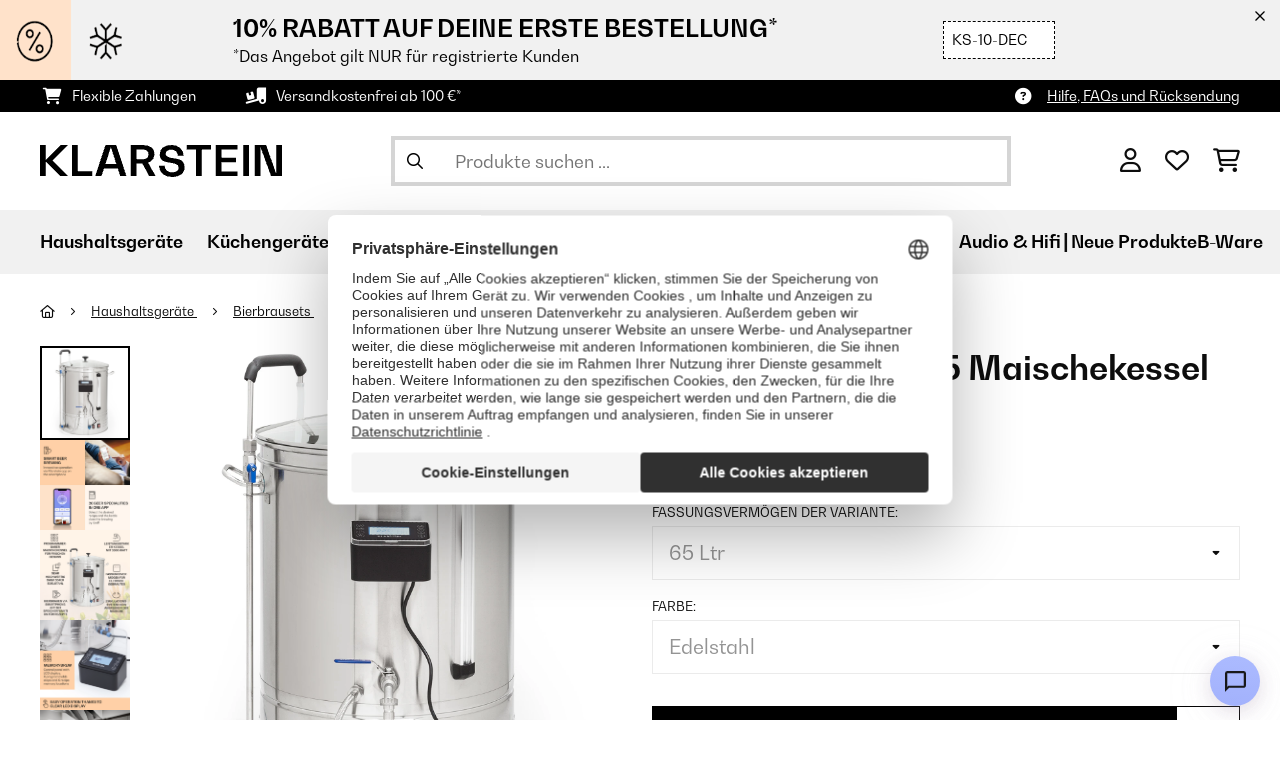

--- FILE ---
content_type: text/html; charset=utf-8
request_url: https://www.google.com/recaptcha/api2/anchor?ar=1&k=6LeauL0UAAAAAEEdzTPw3JfvDyHrkj04_SU8au3M&co=aHR0cHM6Ly93d3cua2xhcnN0ZWluLmF0OjQ0Mw..&hl=de&v=PoyoqOPhxBO7pBk68S4YbpHZ&theme=light&size=normal&anchor-ms=20000&execute-ms=30000&cb=kmnzob5i2evc
body_size: 49635
content:
<!DOCTYPE HTML><html dir="ltr" lang="de"><head><meta http-equiv="Content-Type" content="text/html; charset=UTF-8">
<meta http-equiv="X-UA-Compatible" content="IE=edge">
<title>reCAPTCHA</title>
<style type="text/css">
/* cyrillic-ext */
@font-face {
  font-family: 'Roboto';
  font-style: normal;
  font-weight: 400;
  font-stretch: 100%;
  src: url(//fonts.gstatic.com/s/roboto/v48/KFO7CnqEu92Fr1ME7kSn66aGLdTylUAMa3GUBHMdazTgWw.woff2) format('woff2');
  unicode-range: U+0460-052F, U+1C80-1C8A, U+20B4, U+2DE0-2DFF, U+A640-A69F, U+FE2E-FE2F;
}
/* cyrillic */
@font-face {
  font-family: 'Roboto';
  font-style: normal;
  font-weight: 400;
  font-stretch: 100%;
  src: url(//fonts.gstatic.com/s/roboto/v48/KFO7CnqEu92Fr1ME7kSn66aGLdTylUAMa3iUBHMdazTgWw.woff2) format('woff2');
  unicode-range: U+0301, U+0400-045F, U+0490-0491, U+04B0-04B1, U+2116;
}
/* greek-ext */
@font-face {
  font-family: 'Roboto';
  font-style: normal;
  font-weight: 400;
  font-stretch: 100%;
  src: url(//fonts.gstatic.com/s/roboto/v48/KFO7CnqEu92Fr1ME7kSn66aGLdTylUAMa3CUBHMdazTgWw.woff2) format('woff2');
  unicode-range: U+1F00-1FFF;
}
/* greek */
@font-face {
  font-family: 'Roboto';
  font-style: normal;
  font-weight: 400;
  font-stretch: 100%;
  src: url(//fonts.gstatic.com/s/roboto/v48/KFO7CnqEu92Fr1ME7kSn66aGLdTylUAMa3-UBHMdazTgWw.woff2) format('woff2');
  unicode-range: U+0370-0377, U+037A-037F, U+0384-038A, U+038C, U+038E-03A1, U+03A3-03FF;
}
/* math */
@font-face {
  font-family: 'Roboto';
  font-style: normal;
  font-weight: 400;
  font-stretch: 100%;
  src: url(//fonts.gstatic.com/s/roboto/v48/KFO7CnqEu92Fr1ME7kSn66aGLdTylUAMawCUBHMdazTgWw.woff2) format('woff2');
  unicode-range: U+0302-0303, U+0305, U+0307-0308, U+0310, U+0312, U+0315, U+031A, U+0326-0327, U+032C, U+032F-0330, U+0332-0333, U+0338, U+033A, U+0346, U+034D, U+0391-03A1, U+03A3-03A9, U+03B1-03C9, U+03D1, U+03D5-03D6, U+03F0-03F1, U+03F4-03F5, U+2016-2017, U+2034-2038, U+203C, U+2040, U+2043, U+2047, U+2050, U+2057, U+205F, U+2070-2071, U+2074-208E, U+2090-209C, U+20D0-20DC, U+20E1, U+20E5-20EF, U+2100-2112, U+2114-2115, U+2117-2121, U+2123-214F, U+2190, U+2192, U+2194-21AE, U+21B0-21E5, U+21F1-21F2, U+21F4-2211, U+2213-2214, U+2216-22FF, U+2308-230B, U+2310, U+2319, U+231C-2321, U+2336-237A, U+237C, U+2395, U+239B-23B7, U+23D0, U+23DC-23E1, U+2474-2475, U+25AF, U+25B3, U+25B7, U+25BD, U+25C1, U+25CA, U+25CC, U+25FB, U+266D-266F, U+27C0-27FF, U+2900-2AFF, U+2B0E-2B11, U+2B30-2B4C, U+2BFE, U+3030, U+FF5B, U+FF5D, U+1D400-1D7FF, U+1EE00-1EEFF;
}
/* symbols */
@font-face {
  font-family: 'Roboto';
  font-style: normal;
  font-weight: 400;
  font-stretch: 100%;
  src: url(//fonts.gstatic.com/s/roboto/v48/KFO7CnqEu92Fr1ME7kSn66aGLdTylUAMaxKUBHMdazTgWw.woff2) format('woff2');
  unicode-range: U+0001-000C, U+000E-001F, U+007F-009F, U+20DD-20E0, U+20E2-20E4, U+2150-218F, U+2190, U+2192, U+2194-2199, U+21AF, U+21E6-21F0, U+21F3, U+2218-2219, U+2299, U+22C4-22C6, U+2300-243F, U+2440-244A, U+2460-24FF, U+25A0-27BF, U+2800-28FF, U+2921-2922, U+2981, U+29BF, U+29EB, U+2B00-2BFF, U+4DC0-4DFF, U+FFF9-FFFB, U+10140-1018E, U+10190-1019C, U+101A0, U+101D0-101FD, U+102E0-102FB, U+10E60-10E7E, U+1D2C0-1D2D3, U+1D2E0-1D37F, U+1F000-1F0FF, U+1F100-1F1AD, U+1F1E6-1F1FF, U+1F30D-1F30F, U+1F315, U+1F31C, U+1F31E, U+1F320-1F32C, U+1F336, U+1F378, U+1F37D, U+1F382, U+1F393-1F39F, U+1F3A7-1F3A8, U+1F3AC-1F3AF, U+1F3C2, U+1F3C4-1F3C6, U+1F3CA-1F3CE, U+1F3D4-1F3E0, U+1F3ED, U+1F3F1-1F3F3, U+1F3F5-1F3F7, U+1F408, U+1F415, U+1F41F, U+1F426, U+1F43F, U+1F441-1F442, U+1F444, U+1F446-1F449, U+1F44C-1F44E, U+1F453, U+1F46A, U+1F47D, U+1F4A3, U+1F4B0, U+1F4B3, U+1F4B9, U+1F4BB, U+1F4BF, U+1F4C8-1F4CB, U+1F4D6, U+1F4DA, U+1F4DF, U+1F4E3-1F4E6, U+1F4EA-1F4ED, U+1F4F7, U+1F4F9-1F4FB, U+1F4FD-1F4FE, U+1F503, U+1F507-1F50B, U+1F50D, U+1F512-1F513, U+1F53E-1F54A, U+1F54F-1F5FA, U+1F610, U+1F650-1F67F, U+1F687, U+1F68D, U+1F691, U+1F694, U+1F698, U+1F6AD, U+1F6B2, U+1F6B9-1F6BA, U+1F6BC, U+1F6C6-1F6CF, U+1F6D3-1F6D7, U+1F6E0-1F6EA, U+1F6F0-1F6F3, U+1F6F7-1F6FC, U+1F700-1F7FF, U+1F800-1F80B, U+1F810-1F847, U+1F850-1F859, U+1F860-1F887, U+1F890-1F8AD, U+1F8B0-1F8BB, U+1F8C0-1F8C1, U+1F900-1F90B, U+1F93B, U+1F946, U+1F984, U+1F996, U+1F9E9, U+1FA00-1FA6F, U+1FA70-1FA7C, U+1FA80-1FA89, U+1FA8F-1FAC6, U+1FACE-1FADC, U+1FADF-1FAE9, U+1FAF0-1FAF8, U+1FB00-1FBFF;
}
/* vietnamese */
@font-face {
  font-family: 'Roboto';
  font-style: normal;
  font-weight: 400;
  font-stretch: 100%;
  src: url(//fonts.gstatic.com/s/roboto/v48/KFO7CnqEu92Fr1ME7kSn66aGLdTylUAMa3OUBHMdazTgWw.woff2) format('woff2');
  unicode-range: U+0102-0103, U+0110-0111, U+0128-0129, U+0168-0169, U+01A0-01A1, U+01AF-01B0, U+0300-0301, U+0303-0304, U+0308-0309, U+0323, U+0329, U+1EA0-1EF9, U+20AB;
}
/* latin-ext */
@font-face {
  font-family: 'Roboto';
  font-style: normal;
  font-weight: 400;
  font-stretch: 100%;
  src: url(//fonts.gstatic.com/s/roboto/v48/KFO7CnqEu92Fr1ME7kSn66aGLdTylUAMa3KUBHMdazTgWw.woff2) format('woff2');
  unicode-range: U+0100-02BA, U+02BD-02C5, U+02C7-02CC, U+02CE-02D7, U+02DD-02FF, U+0304, U+0308, U+0329, U+1D00-1DBF, U+1E00-1E9F, U+1EF2-1EFF, U+2020, U+20A0-20AB, U+20AD-20C0, U+2113, U+2C60-2C7F, U+A720-A7FF;
}
/* latin */
@font-face {
  font-family: 'Roboto';
  font-style: normal;
  font-weight: 400;
  font-stretch: 100%;
  src: url(//fonts.gstatic.com/s/roboto/v48/KFO7CnqEu92Fr1ME7kSn66aGLdTylUAMa3yUBHMdazQ.woff2) format('woff2');
  unicode-range: U+0000-00FF, U+0131, U+0152-0153, U+02BB-02BC, U+02C6, U+02DA, U+02DC, U+0304, U+0308, U+0329, U+2000-206F, U+20AC, U+2122, U+2191, U+2193, U+2212, U+2215, U+FEFF, U+FFFD;
}
/* cyrillic-ext */
@font-face {
  font-family: 'Roboto';
  font-style: normal;
  font-weight: 500;
  font-stretch: 100%;
  src: url(//fonts.gstatic.com/s/roboto/v48/KFO7CnqEu92Fr1ME7kSn66aGLdTylUAMa3GUBHMdazTgWw.woff2) format('woff2');
  unicode-range: U+0460-052F, U+1C80-1C8A, U+20B4, U+2DE0-2DFF, U+A640-A69F, U+FE2E-FE2F;
}
/* cyrillic */
@font-face {
  font-family: 'Roboto';
  font-style: normal;
  font-weight: 500;
  font-stretch: 100%;
  src: url(//fonts.gstatic.com/s/roboto/v48/KFO7CnqEu92Fr1ME7kSn66aGLdTylUAMa3iUBHMdazTgWw.woff2) format('woff2');
  unicode-range: U+0301, U+0400-045F, U+0490-0491, U+04B0-04B1, U+2116;
}
/* greek-ext */
@font-face {
  font-family: 'Roboto';
  font-style: normal;
  font-weight: 500;
  font-stretch: 100%;
  src: url(//fonts.gstatic.com/s/roboto/v48/KFO7CnqEu92Fr1ME7kSn66aGLdTylUAMa3CUBHMdazTgWw.woff2) format('woff2');
  unicode-range: U+1F00-1FFF;
}
/* greek */
@font-face {
  font-family: 'Roboto';
  font-style: normal;
  font-weight: 500;
  font-stretch: 100%;
  src: url(//fonts.gstatic.com/s/roboto/v48/KFO7CnqEu92Fr1ME7kSn66aGLdTylUAMa3-UBHMdazTgWw.woff2) format('woff2');
  unicode-range: U+0370-0377, U+037A-037F, U+0384-038A, U+038C, U+038E-03A1, U+03A3-03FF;
}
/* math */
@font-face {
  font-family: 'Roboto';
  font-style: normal;
  font-weight: 500;
  font-stretch: 100%;
  src: url(//fonts.gstatic.com/s/roboto/v48/KFO7CnqEu92Fr1ME7kSn66aGLdTylUAMawCUBHMdazTgWw.woff2) format('woff2');
  unicode-range: U+0302-0303, U+0305, U+0307-0308, U+0310, U+0312, U+0315, U+031A, U+0326-0327, U+032C, U+032F-0330, U+0332-0333, U+0338, U+033A, U+0346, U+034D, U+0391-03A1, U+03A3-03A9, U+03B1-03C9, U+03D1, U+03D5-03D6, U+03F0-03F1, U+03F4-03F5, U+2016-2017, U+2034-2038, U+203C, U+2040, U+2043, U+2047, U+2050, U+2057, U+205F, U+2070-2071, U+2074-208E, U+2090-209C, U+20D0-20DC, U+20E1, U+20E5-20EF, U+2100-2112, U+2114-2115, U+2117-2121, U+2123-214F, U+2190, U+2192, U+2194-21AE, U+21B0-21E5, U+21F1-21F2, U+21F4-2211, U+2213-2214, U+2216-22FF, U+2308-230B, U+2310, U+2319, U+231C-2321, U+2336-237A, U+237C, U+2395, U+239B-23B7, U+23D0, U+23DC-23E1, U+2474-2475, U+25AF, U+25B3, U+25B7, U+25BD, U+25C1, U+25CA, U+25CC, U+25FB, U+266D-266F, U+27C0-27FF, U+2900-2AFF, U+2B0E-2B11, U+2B30-2B4C, U+2BFE, U+3030, U+FF5B, U+FF5D, U+1D400-1D7FF, U+1EE00-1EEFF;
}
/* symbols */
@font-face {
  font-family: 'Roboto';
  font-style: normal;
  font-weight: 500;
  font-stretch: 100%;
  src: url(//fonts.gstatic.com/s/roboto/v48/KFO7CnqEu92Fr1ME7kSn66aGLdTylUAMaxKUBHMdazTgWw.woff2) format('woff2');
  unicode-range: U+0001-000C, U+000E-001F, U+007F-009F, U+20DD-20E0, U+20E2-20E4, U+2150-218F, U+2190, U+2192, U+2194-2199, U+21AF, U+21E6-21F0, U+21F3, U+2218-2219, U+2299, U+22C4-22C6, U+2300-243F, U+2440-244A, U+2460-24FF, U+25A0-27BF, U+2800-28FF, U+2921-2922, U+2981, U+29BF, U+29EB, U+2B00-2BFF, U+4DC0-4DFF, U+FFF9-FFFB, U+10140-1018E, U+10190-1019C, U+101A0, U+101D0-101FD, U+102E0-102FB, U+10E60-10E7E, U+1D2C0-1D2D3, U+1D2E0-1D37F, U+1F000-1F0FF, U+1F100-1F1AD, U+1F1E6-1F1FF, U+1F30D-1F30F, U+1F315, U+1F31C, U+1F31E, U+1F320-1F32C, U+1F336, U+1F378, U+1F37D, U+1F382, U+1F393-1F39F, U+1F3A7-1F3A8, U+1F3AC-1F3AF, U+1F3C2, U+1F3C4-1F3C6, U+1F3CA-1F3CE, U+1F3D4-1F3E0, U+1F3ED, U+1F3F1-1F3F3, U+1F3F5-1F3F7, U+1F408, U+1F415, U+1F41F, U+1F426, U+1F43F, U+1F441-1F442, U+1F444, U+1F446-1F449, U+1F44C-1F44E, U+1F453, U+1F46A, U+1F47D, U+1F4A3, U+1F4B0, U+1F4B3, U+1F4B9, U+1F4BB, U+1F4BF, U+1F4C8-1F4CB, U+1F4D6, U+1F4DA, U+1F4DF, U+1F4E3-1F4E6, U+1F4EA-1F4ED, U+1F4F7, U+1F4F9-1F4FB, U+1F4FD-1F4FE, U+1F503, U+1F507-1F50B, U+1F50D, U+1F512-1F513, U+1F53E-1F54A, U+1F54F-1F5FA, U+1F610, U+1F650-1F67F, U+1F687, U+1F68D, U+1F691, U+1F694, U+1F698, U+1F6AD, U+1F6B2, U+1F6B9-1F6BA, U+1F6BC, U+1F6C6-1F6CF, U+1F6D3-1F6D7, U+1F6E0-1F6EA, U+1F6F0-1F6F3, U+1F6F7-1F6FC, U+1F700-1F7FF, U+1F800-1F80B, U+1F810-1F847, U+1F850-1F859, U+1F860-1F887, U+1F890-1F8AD, U+1F8B0-1F8BB, U+1F8C0-1F8C1, U+1F900-1F90B, U+1F93B, U+1F946, U+1F984, U+1F996, U+1F9E9, U+1FA00-1FA6F, U+1FA70-1FA7C, U+1FA80-1FA89, U+1FA8F-1FAC6, U+1FACE-1FADC, U+1FADF-1FAE9, U+1FAF0-1FAF8, U+1FB00-1FBFF;
}
/* vietnamese */
@font-face {
  font-family: 'Roboto';
  font-style: normal;
  font-weight: 500;
  font-stretch: 100%;
  src: url(//fonts.gstatic.com/s/roboto/v48/KFO7CnqEu92Fr1ME7kSn66aGLdTylUAMa3OUBHMdazTgWw.woff2) format('woff2');
  unicode-range: U+0102-0103, U+0110-0111, U+0128-0129, U+0168-0169, U+01A0-01A1, U+01AF-01B0, U+0300-0301, U+0303-0304, U+0308-0309, U+0323, U+0329, U+1EA0-1EF9, U+20AB;
}
/* latin-ext */
@font-face {
  font-family: 'Roboto';
  font-style: normal;
  font-weight: 500;
  font-stretch: 100%;
  src: url(//fonts.gstatic.com/s/roboto/v48/KFO7CnqEu92Fr1ME7kSn66aGLdTylUAMa3KUBHMdazTgWw.woff2) format('woff2');
  unicode-range: U+0100-02BA, U+02BD-02C5, U+02C7-02CC, U+02CE-02D7, U+02DD-02FF, U+0304, U+0308, U+0329, U+1D00-1DBF, U+1E00-1E9F, U+1EF2-1EFF, U+2020, U+20A0-20AB, U+20AD-20C0, U+2113, U+2C60-2C7F, U+A720-A7FF;
}
/* latin */
@font-face {
  font-family: 'Roboto';
  font-style: normal;
  font-weight: 500;
  font-stretch: 100%;
  src: url(//fonts.gstatic.com/s/roboto/v48/KFO7CnqEu92Fr1ME7kSn66aGLdTylUAMa3yUBHMdazQ.woff2) format('woff2');
  unicode-range: U+0000-00FF, U+0131, U+0152-0153, U+02BB-02BC, U+02C6, U+02DA, U+02DC, U+0304, U+0308, U+0329, U+2000-206F, U+20AC, U+2122, U+2191, U+2193, U+2212, U+2215, U+FEFF, U+FFFD;
}
/* cyrillic-ext */
@font-face {
  font-family: 'Roboto';
  font-style: normal;
  font-weight: 900;
  font-stretch: 100%;
  src: url(//fonts.gstatic.com/s/roboto/v48/KFO7CnqEu92Fr1ME7kSn66aGLdTylUAMa3GUBHMdazTgWw.woff2) format('woff2');
  unicode-range: U+0460-052F, U+1C80-1C8A, U+20B4, U+2DE0-2DFF, U+A640-A69F, U+FE2E-FE2F;
}
/* cyrillic */
@font-face {
  font-family: 'Roboto';
  font-style: normal;
  font-weight: 900;
  font-stretch: 100%;
  src: url(//fonts.gstatic.com/s/roboto/v48/KFO7CnqEu92Fr1ME7kSn66aGLdTylUAMa3iUBHMdazTgWw.woff2) format('woff2');
  unicode-range: U+0301, U+0400-045F, U+0490-0491, U+04B0-04B1, U+2116;
}
/* greek-ext */
@font-face {
  font-family: 'Roboto';
  font-style: normal;
  font-weight: 900;
  font-stretch: 100%;
  src: url(//fonts.gstatic.com/s/roboto/v48/KFO7CnqEu92Fr1ME7kSn66aGLdTylUAMa3CUBHMdazTgWw.woff2) format('woff2');
  unicode-range: U+1F00-1FFF;
}
/* greek */
@font-face {
  font-family: 'Roboto';
  font-style: normal;
  font-weight: 900;
  font-stretch: 100%;
  src: url(//fonts.gstatic.com/s/roboto/v48/KFO7CnqEu92Fr1ME7kSn66aGLdTylUAMa3-UBHMdazTgWw.woff2) format('woff2');
  unicode-range: U+0370-0377, U+037A-037F, U+0384-038A, U+038C, U+038E-03A1, U+03A3-03FF;
}
/* math */
@font-face {
  font-family: 'Roboto';
  font-style: normal;
  font-weight: 900;
  font-stretch: 100%;
  src: url(//fonts.gstatic.com/s/roboto/v48/KFO7CnqEu92Fr1ME7kSn66aGLdTylUAMawCUBHMdazTgWw.woff2) format('woff2');
  unicode-range: U+0302-0303, U+0305, U+0307-0308, U+0310, U+0312, U+0315, U+031A, U+0326-0327, U+032C, U+032F-0330, U+0332-0333, U+0338, U+033A, U+0346, U+034D, U+0391-03A1, U+03A3-03A9, U+03B1-03C9, U+03D1, U+03D5-03D6, U+03F0-03F1, U+03F4-03F5, U+2016-2017, U+2034-2038, U+203C, U+2040, U+2043, U+2047, U+2050, U+2057, U+205F, U+2070-2071, U+2074-208E, U+2090-209C, U+20D0-20DC, U+20E1, U+20E5-20EF, U+2100-2112, U+2114-2115, U+2117-2121, U+2123-214F, U+2190, U+2192, U+2194-21AE, U+21B0-21E5, U+21F1-21F2, U+21F4-2211, U+2213-2214, U+2216-22FF, U+2308-230B, U+2310, U+2319, U+231C-2321, U+2336-237A, U+237C, U+2395, U+239B-23B7, U+23D0, U+23DC-23E1, U+2474-2475, U+25AF, U+25B3, U+25B7, U+25BD, U+25C1, U+25CA, U+25CC, U+25FB, U+266D-266F, U+27C0-27FF, U+2900-2AFF, U+2B0E-2B11, U+2B30-2B4C, U+2BFE, U+3030, U+FF5B, U+FF5D, U+1D400-1D7FF, U+1EE00-1EEFF;
}
/* symbols */
@font-face {
  font-family: 'Roboto';
  font-style: normal;
  font-weight: 900;
  font-stretch: 100%;
  src: url(//fonts.gstatic.com/s/roboto/v48/KFO7CnqEu92Fr1ME7kSn66aGLdTylUAMaxKUBHMdazTgWw.woff2) format('woff2');
  unicode-range: U+0001-000C, U+000E-001F, U+007F-009F, U+20DD-20E0, U+20E2-20E4, U+2150-218F, U+2190, U+2192, U+2194-2199, U+21AF, U+21E6-21F0, U+21F3, U+2218-2219, U+2299, U+22C4-22C6, U+2300-243F, U+2440-244A, U+2460-24FF, U+25A0-27BF, U+2800-28FF, U+2921-2922, U+2981, U+29BF, U+29EB, U+2B00-2BFF, U+4DC0-4DFF, U+FFF9-FFFB, U+10140-1018E, U+10190-1019C, U+101A0, U+101D0-101FD, U+102E0-102FB, U+10E60-10E7E, U+1D2C0-1D2D3, U+1D2E0-1D37F, U+1F000-1F0FF, U+1F100-1F1AD, U+1F1E6-1F1FF, U+1F30D-1F30F, U+1F315, U+1F31C, U+1F31E, U+1F320-1F32C, U+1F336, U+1F378, U+1F37D, U+1F382, U+1F393-1F39F, U+1F3A7-1F3A8, U+1F3AC-1F3AF, U+1F3C2, U+1F3C4-1F3C6, U+1F3CA-1F3CE, U+1F3D4-1F3E0, U+1F3ED, U+1F3F1-1F3F3, U+1F3F5-1F3F7, U+1F408, U+1F415, U+1F41F, U+1F426, U+1F43F, U+1F441-1F442, U+1F444, U+1F446-1F449, U+1F44C-1F44E, U+1F453, U+1F46A, U+1F47D, U+1F4A3, U+1F4B0, U+1F4B3, U+1F4B9, U+1F4BB, U+1F4BF, U+1F4C8-1F4CB, U+1F4D6, U+1F4DA, U+1F4DF, U+1F4E3-1F4E6, U+1F4EA-1F4ED, U+1F4F7, U+1F4F9-1F4FB, U+1F4FD-1F4FE, U+1F503, U+1F507-1F50B, U+1F50D, U+1F512-1F513, U+1F53E-1F54A, U+1F54F-1F5FA, U+1F610, U+1F650-1F67F, U+1F687, U+1F68D, U+1F691, U+1F694, U+1F698, U+1F6AD, U+1F6B2, U+1F6B9-1F6BA, U+1F6BC, U+1F6C6-1F6CF, U+1F6D3-1F6D7, U+1F6E0-1F6EA, U+1F6F0-1F6F3, U+1F6F7-1F6FC, U+1F700-1F7FF, U+1F800-1F80B, U+1F810-1F847, U+1F850-1F859, U+1F860-1F887, U+1F890-1F8AD, U+1F8B0-1F8BB, U+1F8C0-1F8C1, U+1F900-1F90B, U+1F93B, U+1F946, U+1F984, U+1F996, U+1F9E9, U+1FA00-1FA6F, U+1FA70-1FA7C, U+1FA80-1FA89, U+1FA8F-1FAC6, U+1FACE-1FADC, U+1FADF-1FAE9, U+1FAF0-1FAF8, U+1FB00-1FBFF;
}
/* vietnamese */
@font-face {
  font-family: 'Roboto';
  font-style: normal;
  font-weight: 900;
  font-stretch: 100%;
  src: url(//fonts.gstatic.com/s/roboto/v48/KFO7CnqEu92Fr1ME7kSn66aGLdTylUAMa3OUBHMdazTgWw.woff2) format('woff2');
  unicode-range: U+0102-0103, U+0110-0111, U+0128-0129, U+0168-0169, U+01A0-01A1, U+01AF-01B0, U+0300-0301, U+0303-0304, U+0308-0309, U+0323, U+0329, U+1EA0-1EF9, U+20AB;
}
/* latin-ext */
@font-face {
  font-family: 'Roboto';
  font-style: normal;
  font-weight: 900;
  font-stretch: 100%;
  src: url(//fonts.gstatic.com/s/roboto/v48/KFO7CnqEu92Fr1ME7kSn66aGLdTylUAMa3KUBHMdazTgWw.woff2) format('woff2');
  unicode-range: U+0100-02BA, U+02BD-02C5, U+02C7-02CC, U+02CE-02D7, U+02DD-02FF, U+0304, U+0308, U+0329, U+1D00-1DBF, U+1E00-1E9F, U+1EF2-1EFF, U+2020, U+20A0-20AB, U+20AD-20C0, U+2113, U+2C60-2C7F, U+A720-A7FF;
}
/* latin */
@font-face {
  font-family: 'Roboto';
  font-style: normal;
  font-weight: 900;
  font-stretch: 100%;
  src: url(//fonts.gstatic.com/s/roboto/v48/KFO7CnqEu92Fr1ME7kSn66aGLdTylUAMa3yUBHMdazQ.woff2) format('woff2');
  unicode-range: U+0000-00FF, U+0131, U+0152-0153, U+02BB-02BC, U+02C6, U+02DA, U+02DC, U+0304, U+0308, U+0329, U+2000-206F, U+20AC, U+2122, U+2191, U+2193, U+2212, U+2215, U+FEFF, U+FFFD;
}

</style>
<link rel="stylesheet" type="text/css" href="https://www.gstatic.com/recaptcha/releases/PoyoqOPhxBO7pBk68S4YbpHZ/styles__ltr.css">
<script nonce="mYdcNR0Fp_IyESIYajVTgQ" type="text/javascript">window['__recaptcha_api'] = 'https://www.google.com/recaptcha/api2/';</script>
<script type="text/javascript" src="https://www.gstatic.com/recaptcha/releases/PoyoqOPhxBO7pBk68S4YbpHZ/recaptcha__de.js" nonce="mYdcNR0Fp_IyESIYajVTgQ">
      
    </script></head>
<body><div id="rc-anchor-alert" class="rc-anchor-alert"></div>
<input type="hidden" id="recaptcha-token" value="[base64]">
<script type="text/javascript" nonce="mYdcNR0Fp_IyESIYajVTgQ">
      recaptcha.anchor.Main.init("[\x22ainput\x22,[\x22bgdata\x22,\x22\x22,\[base64]/[base64]/[base64]/[base64]/[base64]/[base64]/KGcoTywyNTMsTy5PKSxVRyhPLEMpKTpnKE8sMjUzLEMpLE8pKSxsKSksTykpfSxieT1mdW5jdGlvbihDLE8sdSxsKXtmb3IobD0odT1SKEMpLDApO08+MDtPLS0pbD1sPDw4fFooQyk7ZyhDLHUsbCl9LFVHPWZ1bmN0aW9uKEMsTyl7Qy5pLmxlbmd0aD4xMDQ/[base64]/[base64]/[base64]/[base64]/[base64]/[base64]/[base64]\\u003d\x22,\[base64]\\u003d\x22,\x22wpQrX2jClcO2wqbCp8ORWcO9dELDjxN+wrUqw5JDNQDCn8KjIcOsw4UmacO4c0PCjsOWwr7CgC8Ow7x5esKHwqpJV8Kwd2R5w4o4wpPCgMOzwoNuwosww5UDRl7CosKawqfCt8Opwo4cJsO+w7bDmGI5wpvDg8OCwrLDlHMUFcKCwrMcEDFdMcOCw4/DrMKiwqxOdhZow4UWw5vCgw/CiTVgccOgw63CpQbCr8KFecO6a8OZwpFCwoFhAzEPw6TCnnXCiMOkLsObw5dUw4NXMcOcwrxwwonDhDhSABgSSltsw5Nxd8Kaw5dlw7jDisOqw6Qcw5rDpmrCq8KqwpnDhQfDrDUzw4kqMnXDiFJcw6fDk13CnB/Ch8OrwpzCmcKpJMKEwqxuwpgseUVPXH1+w59Zw63Dp3PDkMOvwrPCvsKlwoTDrcKLa1liPyIUG1ZnDVvDsMKRwoktw7lLMMK1dcOWw5fCjMOuBsOzwo7Cn2kAJMOsEWHCq048w7bDgTzCq2k/[base64]/MApVe8OAw6XCk8OhKsKjJj/CmMKtP8KcwpzDksOrw5Yww7bDmMOmwodMEjoYwrPDgsO3eWLDq8OsYcO9wqEkZMORTUNocSjDi8KPVcKQwrfCpMO+fn/ChR3Di3nCihZsT8OCM8OfwpzDsMO1wrFOwp1CeGhoJsOawp09F8O/WzLCv8Kwfm/[base64]/Co8OhMBwywpcrdsKqeMK0dMKvVsOBWw/[base64]/CpsOEwp9cNsKmw49GwrbCl2nCuMOSw6nCsMO6w6NmH8KSfMK5woDCqj7CrMKbwp8bGCBKVmLCnMKuaWoCd8KjcULCkcOKwpTDmBkFw4vDn0LCtHDCugNrAMKXwqTCmExbwrPDlRRiwpTClHDCl8KQCl4Xwq/Ci8Ktw6PDs3bCv8OFKMOBdzgiMhJzacONwo7DiG1yZTjDq8KAw4bDgMKMTcK/w5BmdjHCrMOUShQZw7bCoMOjw61ow5A/w6/[base64]/ChsOsXcOwwoMnWsKePwRMw7w2XsOhJDACc1tPw6zCssK6w7jDq0gab8Kqwp5lB2bDmDIxXMOqXsKFwotwwrpkw6hdwqfDuMKGPMOBZ8KJwrjDjX/[base64]/wpTDqcO4w5E7J8OTw7k2MMKWFlgxwoHDoQc/amAMAD3Dvm7DtDZ6XhLClMOCw5VDXMKXCjJnw4FOXMOIwpJUw7DCrhYyesOdwph/f8KbwqopVEtBw6oswoQEwpbDncKOw5/[base64]/DugEtw4/Dl8KXAlQRTjvClhF1JMOFX2rDlMKewoLCtQvCvcO6w6XCu8KVw4EwQMKETcKYKcO6wojDkWpTwrBuwo7CuGEQMsKKRcKYVA7CkmMvJsKrwqzDrsOlMAYiG2/CgWnCgFTCq0o7K8O8aMOnf1jCplzDjXDDlTvDtMKxacOQwo7Cu8OzwrdUOTLDtsOMAcKowpTCl8KtZcKDFB4KVUrDm8ObKcOdPFcUw4p1w5HDuxQ1wpbDqsKKwoNjwpgEdCMuKjwXwqZrwrvCvlgmQsKrw7/DvS8HAlnDnnFaMMKUMMKLSwjClsO6w4E+dsKDGnN1w5cRw6nDnsOsMzHDqnPDo8KgRm1KwqLCp8K5w7nCqcOjwrXCr3cdwqHCpRbDtsOQNEEES2MMwp3Cp8Olw7PChMOYw6VlcAxbeUMUwr/CrEnDtH7CocO8w5jDnMKrFUXDl2rCncOSw7jDoMKmwqQMLhHCiUUVOzPCscOuRW3Cp0bDnMOXwqPCmBQ2XRY1w5DDgUDDhR1vMAglw7zDvUpSTwI4NMK9TsKQI0HDoMKsfsOJw5ciTmRqwpjCn8O7GMOmJgoGR8OHwrPCtkvDoXI+w6XDg8OOwr/DscOHwoLCg8KPwpsMw6fCkMKzPcKqwq/[base64]/[base64]/w4DDgWBzw7rCkBBiwoXCmlxpwoM4BHbCvRnDjsKlwoDDn8OHwrxXwoTCpcKLaQbDsMKjccOkwqd/wq9yw4jDlQtSw6I9woTDrzdPw6bDsMO6w79mGTjDpmQnw7DCoH/DlGTCisOZJ8KPUMO3w4jCn8KPwofCksKCfMKXwpbDlcKHw6l0wqd8RRs4YmIpfsOoeinDqcKPX8Kkw5VQHw9Qwq9MFcO3P8KnacO2w7URwoV9NsOUwqtpGsKnw54Cw7NdXsKPesK8HsKqMU1ywp/[base64]/DvcO6dzgzw6Rbw47Ch17Dp8OmNsO4LMO6wpbDhsKEawA6wosJaXA5XcOXw5XCoSvDpsKXwq05DcKOEREfw57DtlLDih7CsHjCp8OhwpZzd8Ofwr/[base64]/CisOKwr9uw5bCgMKACTHCtMKVRmd/w7fCmcKEw4wawpYtw4jDgwFmwqDCgFx7w7rDo8OFIsKGwq0rQMKnwppdw7lsw5LDnsOhw5FJIsO/w4DCv8Kqw5wvworCqsOlw5rDunnCjmFQPjLDvmxVcBtaB8OgccORw7UZwr5/w5nDjg5aw6cOw4/DgwbCpcKUw6XDnMOHN8ODw7d7woFkF2hpDMO/w409wpDDrcORw6/DlnXDs8OaMTofEsKVAzR+ch0WVyPDsBlXw5XCmnUoKMKXFsOJw6HDiVfDuEJowpYSEMOFVB9wwqgjFXbCj8O0w5Y2wqcEY1rDqy8tW8KjwpBkLMO5aVfCmMK6wqnDkgjDpcOlwohUw4lOX8OsUMKWwprCrsKVOQfCmsKLwpLCusOuADXDtU/DuSpUw6QQwrTCoMOUOVDDiS/CqcODEQfCvsOOwpRhJsOOw4YBw75YAwQOCMK1DU7DocKjw6YPworChMKiw6NVXlnDtR7CpiwvwqYKwrIGHDwJw6d2QjbDoC0Nw53DgsKQYh1Vwo5Bw5YpwoDCrCPCtTzCh8Okw6rDgcKABSFBdsK1wqvDrRDDlxYhNsOUHsOPw5crBsOrwp/CtMKhwqPDu8OsLgx4QxPDj1XCnMOnwqHCgTUIwp3DksOiLijCpcKzeMKrZMOxwqTCih/CiD87WUfCqG9GwpfCtwRaVsKEPMKNbF/Dr0/ClmQIesOPH8O6w47CjWkvwp7Cm8K/w6d/[base64]/Dh8OjSV3Cm1cOw71xVcKQBcKRNFAAbhbCvmPCtMKSUmbCph/DukB1c8Kzw4hHw4rDjMKyFTQ4B3QdRMOCw5TCp8KUwpHDtmo/w6d3RS7DiMOqFW3Dt8OCwqsIKMKgwrrClkErU8KtHlrDtzfCuMK1VDRsw6hrQy/DkgEWwqPCgQ3Cg2Zxw4BrwrLDjEUDBcOKcsK3w48DwrATwqsYwprDk8OKwoLCgCTCmcORcw/[base64]/CgMOrQsKiU8ObA8OmTMKHwoEyf3rClx/[base64]/DpgjDrSIowp82wotmKcOxQj98wpjCkMO5wqfDgcOGwrrDmMOaOsKEXMKlwqTCncKTwqfDvMKHDsO5wrAWwot0Q8KKw6/[base64]/DtMKiwrsBQlsnAcOWaAHCk8OlOmTDvsK+ecKTVFfDmz4KWcK3w6vCkC7CucOAEGI6wqcEwohawppRAx8/wqh2w4jDpFZDIMOlZMKWwplrfEJ9L1XCgREBwrjDvyfDrsK3bUvDisOvLMKmw7DDj8O4H8O8PMORFV3CksOoLyRawokoWMKUYcO5w5/Dt2YlFw/Clhp6w5MvwpVDWFY+J8KRJMKPwq4+wro1w6ZUdcKRw6xiw4ZOX8K/CMKQwrIRwo/CosOIIVdRBy3DgcOzworDkMKywpTCicK0wpBaCHzDicOPeMOxw4/CtQpIfMKDw7hPOm7CgMOywqbCmDfDv8K0bSjDkxXCslNpXsOBJinDmsOhw5oEworDj3I6IkgSHcO0wrs+UsK2w5c4el7CtsKPYFPDl8Oiw6ZRw4jDscKKwql3YxAAw5HCkA1vw4puAwc6w7PDucKKwp/[base64]/asKBTMOQw5DDoWrCv8K5wqZjwqbCq1JVw5fDmsK9BjgHwqrCmS3DqTLDh8O+wqPDvEEWwqEPwp3CgMOOPcOKacObYWV2Iz4zb8KAwo44w48BemIfYsOsEVMgIjPDoxQ5dcK4KRwOO8KvM1/ChnXCmFgLw4ptw7bDlcO5w49rwpTDgRMeIDZNwrHCk8Ogw4/[base64]/DjcOGwp/[base64]/[base64]/Cv8OlY8ODw7UwwosgwrkXwozDpsOnwprCocKMGsKufSMVWzNNf8O4wppxw4Nww5AUwpDCgGF9YngJNMKrAcOyT03Cg8OcdVxRwqfChMOkwprCt0TDgmHCpMOqwpbCu8KHw74Uwp3DiMOWw5fCnwQsEMKRwqnDr8KLwowrasORw7zClcOSwqR/FsO/NizCsk0Sw7LCpsKbDBnDpgV6w55/dgJubEDCpMO3WyEnwpF0woEEPj1fSngswpbDtsK6w6ItwogZcXA7XsKxBw1yM8OywrDCj8K+ZMOLfMOxw4/Cl8KlPsO1G8Khw4oewok/woTCpcKQw6QgwpZBw7nDnsONKcKQGsKXZyjCl8Kxw4gjImPCgMO2EEvDjTDDhkbCh1AedyLCohDDpUtCPURVT8ODdMOpw6daGUvCjitCB8K8UyR4wqYew47DnsKQKMKYwpjCr8KAw7FSw45Gf8KyBW/DlcOgQsOiw4bDo0zClsK/wpc5BMOsCGXDkcOKGkgjNsKow5TDmhnDpcODR1s6wpvDjFDCmcOuwqPDq8OZdynDicKNwrTDuX3DpFwdwrvDjMKnwr1jw5gpwqnDpMKNwqPDsH/[base64]/E8O4axNZw6fDnSUDw6vCiTHDm8KVw58zFAPCrsKySsKCGsORSMKsBDEQw4w3w4jDqgnDhcOBGHnCpMKowpbCgsKxKsKrKU05JMKfw7jDpQAcQE8VwqLDqMO+G8OvPEBeJsOxwojDlMKFw5FBwo/DhMKfMgjDv3hlcA86J8KTw4Zbw5/[base64]/CkTo5bHfDs13CmAPClsKZw4JMwp8gwrcZP8KPwqhCw7RFPmbCq8Ocw6bCgMOzwpjDkcOnwrDDiWzCmMKKw6lSw5QYw5vDum/[base64]/CksODYhbDrnQ4dcOfw6gOd0bCk2vDiMKfw7fDrgvCvMKGw5xQwq7DoDZuIXZHZlwqw6xgw6LCmDLDiB/DkWo9wq9PJnU5ZRbDgsKqB8Oxw6VWEAdQfijDncK4WndkR1YjYsOSdcKbEil2eyfCr8OjccKjKV1VQRYSfAYBwqnDty4iC8KfwqTDsnXCmBIHw7Efw7dJQBY+wrvChEDCs0DCg8KVw5Ndw4E3f8Oaw4Qwwr7CpMOyYFfDmcO3T8KnL8Kaw4PDisO2w6vCpzbDri8pKh/[base64]/CtsOeaMKaIhcbcMK1w7k4WVXDo8OQwrHClRrDlsOcw7DDt8KBSGAPR1TCtGfCgMKbJXzClA/Dig/DlMOQw7dSw5t9w6fCk8KtwoPCg8KtXG3DtsKUw4tGDAQxw5snPMOeDsKKJcOZwo9RwrXDucKZw7xdZsK3wqTDuSsEwpXDlcOLd8K6wrIQW8OVdsKZDsO3asO0w4vDtVHDm8KhOsKfX0XCtAXDnlEowoRbw4/DvmnCvirCvMKfT8ORNhXDr8O9B8OJSsOKDSrCpsOdwoDDp1dpC8OfAMKCw4HCg2HDmcKvw47ClsKBfsO8w5HCsMOCw7HDqSsLG8O2asOnGgA4XMK/WzjDqWHDuMKYZMOKGMKVwojDk8K6CDbDicK3wprChhd8w5/Ci1QJYsOWbgphwqnCrVfDp8K2w7bCuMOGw5c+D8OFwqPDvsKgHcOJw7wjw5rDqsOJwovCgcKKOCMXwoZ0SkjDqH7CsFbCgmTDhGXDtsOaWTgFw6LCtV/[base64]/[base64]/[base64]/w5bCvWIlen1AD8O8wq4+w6Jgw4N5eDXDsWF0w45uPB7Duh7Dgw7DocO/w7HCtRdDDMOPwrXDjMONI14KU113wpgyfcOewqfCgEFPwod6RQ4pw7hTw6PCmD4YRwpWw5RzT8OyAMKdwpfDgsKSw6Ikw6LCgSzDlMO0wokpEMKwwq9/[base64]/[base64]/DvVtaSMODw6ZgwrjCrmlTwoNEwqJrXsKZw4cXwqvDrcKcw74jTWzCk2/[base64]/ADHDicK/w73DncOjwojCjxBaw4B/NMOew5vCvC3Do8OXTsKpw7tow6sZw69lwrp3HFjDv0glw6NwSsOuw58jY8KWRsKYADlIwoPDhjbCsHvCuXrDr1TCsTXDlGU+cQnDnV7DlGcYRcKywpRQwoNRw59iwpBSw48+O8O4AmTDiXd8DcK/w54rfld5wq1bOsK7w5dlwpPDr8Ouwr9mKMOLwrleBsKDwqXDpcK/w6XCshJFwq/CrzoWG8KJNsKBWMK/[base64]/[base64]/ClwoaYMOHB19kwoDDiMOhwrbDrDlCI8OhK8OMw4tuUMOeNkRvwqMZTcOvw7BQw5oTw5XCqVM+w7TDlMKDw5PCnsOMN0AsEsOeBRfCrW7Dmx5gwrHCvcKxwrPDmT7Di8KiHg7DmcKPwofCucOoSVDCrHfCoX8jwqXDocKfKMKnTcKlw7ICwozDgsOBw7wOw7/CpcOcw4rCnzjConxQd8Ksw58IIynCrMKow4TCicO2wo7Cv1LCs8O5w7bCugfDicKdw4PCmcK/[base64]/[base64]/CjMOHwrUqTwRywrc+P0EqK8Oawr8iwrTDt8OrwqZsfTbDnHoqwo8Lw7YMw6Naw7gbw6TDuMOGw7sNYsKVIxPDmcKrwoZOwonDp1DDgMK/w5wkPzVUw4XCisOow65DBW1IwrPCqiTCnMO3RMOZw4bCpWAIwo9Gw49Awr3CqsKEwqZsbQ3Cl2/DlA7DhsOTcsOEw5hNw6vDisKILxXCoD7CsG3CrgHCusK/ZMK8bcKzfwzCv8Kzw6HDmsORdsKWw5/DncOFbMKJWMKbFsOMw5l3FMODEcKgw6bDjMKAwpwww7Z1wpsqwoAvw6rDssOaw5DCscKSHSg2FF5ENX8pwp4sw7/CrMOlw4TCvULCscOVbzAnwr4aNFULwpVPbFTCo27CtyVsw48nw60rw4Ryw4EEw73Dl1JWLMKvw4TCqHx4wo3ChjbDi8KXbsKqwonDscKdwq3Ds8OKw6/Dvg7CqVhkwqzCmk13T8OGw4E9w5TDuQjCucKKdsKOwrPDgMOFI8Kow5VfFjzDnsOqERd6PFJhIW9wKn/DicOBWX0Aw6BEw64QPh9VwpXDv8OAT2d2dcKtNkVNYhILfcOBY8OWCsOWNcK4wrVaw4FMwrtOwqI9w7cQTxIvA3Z4wr5IZxzDr8Kxw5pjwp7ChS7DtCLCgMOFw6vCgGrCs8OhYsKXw4kpwrjCnn4/CxAkO8K8Pz0DFsKGHcK7fAnCnjXDmsOrFC9Vw4w2w5dFw7zDp8OxSD43a8KIw7fCtRnDpCrCi8KTwozDhntwTCQOw7tgw4zClU7DnATCgRFKwrDCh1PDs0rCpS7DpMO/w68Tw6BSJzDDncK3wqAyw4QCEsKHw4zDpsOQwrbClmx0wqrClsKsAsOEwrXDtcOSwqgcw6DCgcOuw7hDwqDCtcO5w6Z5w4fCt3VKwoHCvMK0w4Bxw7YKw7MhDcOnZDXDjWzDg8KTwpsVwqfCucO3Sm3CqsK4wo/CvmZKFsKaw75dwrfClMKmW8O1Ox3CmArCgADDin0LNsKWcRrClcKxwok0wp8YaMKSwq7CvxXCr8OKAn7Cm3UUCcKgUcK+OmHCgQbDrnnDh1pdf8KUwr/DnjdPDj8NVBo/eWhqwpVEAhfDhk3Du8K4wq/[base64]/[base64]/DpU4Hb8KzXcOkCsKww4LDn3kta8KcG8KOei7CjUfDmWDDrkNMQFDDsxFrw4rDi3PClG0CfcKrw6rDicOpw4XCuTRjCsO4AhYawrNfw6vDqFDDqcO1woZow5nDp8OLJcO5OcKqFcKyDMOQwrUsU8KSDC0YRMKZw4/CgsODwr/CrMKCw7fDmcOuN3k7EkfCtcOZL0JxbjQ8Uxt2w7bCisOWOhbCj8OfNXbCm0V6wr4fw6zCoMKWw7lbHsORwpYnZzDCh8O/w4hZBTvDj2lww7rDjMKpw6jCuD3DunvDgcKBwpAZw6R6UjMbw5HClBrChsK2wqByw6nCuMOLRsO0woVLwq9BwqbDk1TDncOtGH/DlsO2w67DrMOCecKGw753wqgmUlEjHz5VOFvDqVh+wocgw4/[base64]/Dj8OBwp/DgMKNwrHDm1wwGsOyw44fw53ClMO0QHfCgsOhS2PDrB/ChxgBwrrDtUHDuXHDt8KyMUPCicK6w4BrZMKLBAw/[base64]/Ch8KrR39GKVRkfUpPw7bCpGAgAi8CVSbDtW3DjQHCm0ELwrDDgSUNw4vCnCXCmsOIwqQbc1IAHcK/P0XDksKawrMeSyHCpXASw6LDi8KGW8OzGyHDmRYww4QZwpUmI8OiIMKIw4TCk8OPw4RnHzsHfnXDpCHDjArDgMOlw506bsKhwpnDnW45G1HDv1zDpMKFw7/[base64]/DuMOzTMKccwPCnMK9w691w5YCw5LDlcK9w5FXElg6ScO0w68jDsKowrpMwrcMwrccCMKOZVbCrMO2IMKbfMOcNA/CpsONwrjCm8OIXVB5w5zDvCdzAhnCnH/DiQI6w4XDnwLCjBEkUXrCi0l+wrzDm8Ofw5PDmxEpw5DDrMKSw57CtCUoO8Ktwr1MwppuOcOSLQjCj8OXPcKgFHLDjsKMwoQmw5QdP8KlwqHCjhAKw4PDqcOtCAPCqQYfwpFPwq/DnMOew4cqwqbCm0UWw69iw5sPSlbCk8OvJcONPMOsF8KuesKRDkIjci5/EG7CrMOsw4HCuG5Xwrw9wqrDuMOGdMOhwonCtwlBwr56V1DDiSXDnwU7w657Ij/DrXFJwphhw4J/IsKqZXhew48sZcO2NWcsw7Vkw5vCvU0Ow7hJw7xpwpjDojBQCClrIMO3TcKNNsK6fmoKVcODwofCn8OGw7UaPcK7JcKdw7bDiMOPJ8O1w5/Ds3EmGMK6EzEUX8Kqwoh8RXLDusKhwo1cU2VIwq5XXMOUwolGOMO/wqfDtGIjZl5Mw4M8wpUZTWgsesO7cMKFPy3DhsOOwq/CgEZQG8KGV14kwojDqcKpdsKHU8KcwotWwpHCqBMww7kjNnvDiWYMw68tHyDClcO8aRZcUFbDl8OOQDvCiDvDh0NYdlENwqfDhW/[base64]/Cp8O/WMKSwpsZKzVnw7oxwqN4ZMKEw5xoIzs+wqbClhQxFsObeXDDmkdPwpcpV3PDgcOQc8ODw7rCgjY0w5bCpcKwJjzCnndMw5BBQMK8WcKHfU9rLsKMw7LDhcKLMCJtTBAfwq3DpzPCi3rCoMOgb3F6CsKyIMKrwpZ/dMOCw5XClBLCjxHCjjjCp1J+wpo3SWdXwr/CmsKvVEHDksOyw4/Dol1dw4t7w5LDiATDvsOTA8Kfw7HDhsKJwoLDjEjDk8OPw6J0AUzCjMKxwoXDmW9KwpZLDyXDqB80QsKTw4TDond8w4IpLGvCqcO7dV9+dlk3w5LCosOkBUPDpw1RwpgIw4DCvsO9a8KNKMKYw4FUw45jN8K1wpLClMK4by7CglXDjTEJwrHCvRBOFMKlZgZPG2phwp/CncKFOHJ0fDrCrMK3wqx3w4zCjcOjYcKKdcOuw6XCpDhrDQHDsxYcwoEbw7zDmMK1XhpHw6/Cv01DwrvCnMK7FMK2UcKJYRQuw4HDjDfCsXTCvX1DdMK0w7R0Jy4QwpRiSwDCmyAnXMKOwqrCqT9pw47CnibCnsOcwojDhxHDl8OwJcKtw5/CvCvCiMO+wpXCkV7CnThYwowdw4cLJBHCjcKiwr7DosOzDcOUWinDj8KJQQtpw5E6cWjCjivCnQobPMOoQWLDgGTDpsKEwrPCkMKzd0gdw6/DqMOmw5pPw6YOw7fDs0vCnMKJw6Jcw6Zow4drwoFVHsK3EEnDu8Kgwq/DucOIZ8Kiw7DDp2lSVsO6b1PDi3F6d8K5JsOBw5p8R25/w5Qyw4DCu8K6X3PDmMOMN8OwIMOLw4bCpQ5HQMKTwpZADzfChA/[base64]/[base64]/DpsK0w44pwq/CtcKXGWoWwqhfRxB0wrdXJMOrwrFSWcOTwqDCqkVWwrvDr8OGw7kmWgpgN8KaWDt8w4NPNMKJwovCmMKyw5cywozDqXBywrdowoN/QT8qGMO8Jm/DoibCnMOmw5chw71qw7V9QHNeNsKmIQ/ChsKca8ORCWdOBx/DkHhEwp/DokF1KsKgw7JDwrxjw601wo9EdAJABsO8DsOJw41mwqduw7TDr8KlSsKTwpRLKRgVeMObwqN7VBc7bhgYwpPDgMO2GsK8IcOPHxbClT7CmcKfGsOOFXlgw6nDkMObWMOjwrA8bsK/[base64]/DpC5Fw6LDocKmwrgBw6LCnw52w6DDg8OwwpUPwqVUFcOKOMOuw6vClUg+RXNKwqrCg8OmwrzDtmPCo3TDhQHCnkDCqA3DqlYAw6EtWxrCqMKGw4nCr8Kuwoc9EAnCisK8w7/DjUB3BsKIw4bCoxxuwr5RJX1xwossfjXDnUMow6UHP1xkwrDDhVoow6tGE8KuVQHDo2XCl8O2w77Dl8OfasKywpUdwp7CmcKJwqtaA8O3wpbCqsK8N8KWZTfDvsOGXAHDtG5PE8KQw53CvcOnTMOLQcONwojDh2PDqRTDkDbCjCzCu8OHHBoOw6tsw4/[base64]/CohvCgUpKWUtnPMKhwpgkGMOIw7PDi3/Dj8OAw6FKYMOudn3CpMKYJTIvVSAtwrxfw4VCbh3DjsOoekXCrsKuIBwEwo9pB8Osw6rCjDrCqW7ClCfDg8OHwp3Cv8OHZMKQUk3DnXMIw6cUcMObw4UWw7ArKsOBGxDDkcOJZ8ODw5PDrMKle2c8DcKjwoTDn2hvwrfCjBzCnsKtJsKBHEnDskbDmXnCscOzI2/[base64]/DkmTCoUYZBMKXIMOrPWLCl8OzRwo0UsOfdk9xNRHDpsOSwpnDr1rDjMKtw44Lwpo+wpk8wq4ZUUnCnsOPZMOHCcOUW8KGeMKLwoUuw7RGeRIpb3Zrw7jDp0bCkW9/[base64]/w5jCijN4ZDfDgGLCuzdIZg82acKEwphqQMOwwrDCv8KZNsOewrTDlsOVFhUJQinDisOqw7QTeB7DmkstfiwtMMOrJhvCpcK9w7IAYjkbbQ/DucKeDsKeBcKgwp/[base64]/w6jDu8OAw6jDocKHwrDDksOaaRMhA2Eyw7E1dcOGccOBczJwZjlMw5bDk8O7wpNdwprCrioLwrAwwpjClCjCox5kwo/Dpw7CrcKhWipYcwXCj8KocsO7w7YadsK9w7DDpTbClMKLEsOAHWLDsQoHwp7DoAzCiiQAacKXwrPDmTbCpcOuAcKodGw0dMOEw4QZKQLCmADChFRwEsOrTsK4wp/DvX/DvMONRWDCtgrCih5kccKcw5nClkLCg0vCkUzDrRLDmWTCrEcwGX/DnMKvPcOJw57Cg8K/EX0/wo7DqMKYwqEtUksVOsKXwoxiMsOxw60ywq7CrcKgBmcEwrzCmgIBw6DChUBPwo8rwqttMEDDr8OnwqDCrcKMUyHCv23CgsKRHcOQwphjH03DvkrDhWIPLMOmw49+F8KuMVHDgwDDsCkSw7xIJ07ClsOrw65pwq3Dh1jCiVdtGlteEcOnQzYqw65gE8O2wo1/[base64]/wrQNw6nCljs5wqFEw5DDhQHDgiUfGcOpLMOoDyUpwqMyfMKaPMOlaBhXNHDDhSHDuFHCgT/CpcO5TcO4worDuxFawqAiBsKmXgvDpcOgw5FBeX9zw70/w6ReccOMwqc9AE3DlR8WwoJfwqoZckcUw73Dl8OuAm3CuQXCvMKOX8KZJMKLJBRZYcKuw5/CvsKswrZ3ZsKQw7ttEiwBUiPDlsKtwo5mwqwTHMKdw7MXK31FKivDjDtTwpTCv8Kxw5nCm2dXw6IUMg3CscKrP1dSwpfCo8KEcQh1LybDn8Kfw4Ikw4XDm8K9FllAwpoAfMK3VsKmbjrDtjY/w4hEw6rDhcOgJsOcdSkVw6vCjGNyw6PDhMOmwojCrEUmeBHCpMOzw5dqHikVDMOQClxew7xSw58vAlDCucO2D8ObwrUuwrVbwrtnw5BJwpAJw6rCnkjCjksHBMKKJzUve8OuOMOmEynCjz4TAENeJyYVDsOgwr1RwowMwrnDj8KiOsK9e8Oiw7TCjMOEchfDv8KBw7/DkQYPwqhTw4vCr8KWI8KoLcO6PwdEwqhId8OJFGw7wrXDnyTDmGB8wpx6OhDDrsK5CjZnBi3Ch8OqwookNsKDw6zChcORw5vDux0YfXjCnMK9wqTDjF46wpbCusOowpQxwp3DmcKXwoPCh8KvZiE2wrnCuF/DgVM4wobCmMKiwpQtCsKyw5RODcKqwqgkGsKbwqTDr8KOacOlB8KIw4rCgGLDg8KZw6klScOCKcKXXsOlw63Cv8OxT8OwKSbDpSUKw5J0w5DDhMKmGsOIBcOlE8O0CnstBgXClRLDmMKdBxUaw6IWw5rDiktuNgrCthR2Z8KYAsO2w43CoMOhwrXCsRbCqVPDkXdew7/CtG3CgMO2wpvDkC/Du8KgwoVyw6p0w78iw4A6KwPCjgTDp18Mw53CmQ53AcKGwpUvwpQjJsKHw6bCjsOqJcK2wrrDlg7CjX7CvijDgcKbBSQgwqp9ZSFcwr7Doik9IjXDhsKNT8KJJBDDgcOZR8Kvc8K4VlDDijrCusKjZF0zRsO+YMKGwrvDn2TDp007wpjDkcO/U8OEw4/[base64]/w5xxR8KAwpEDScO1woU4J8KWGsKFJcKnFcKNfMOsOynCvcKzw7wWwonDuzPDl0LCt8K9wqk5Xk9rC1XCh8OGwqbDqgzCrsKXfcKGWwFTXsKiwrtjAsO1wr0sXsKxwrFGScKbEsO7w48tAcOJAMOMwp/Dn2w2w7AjV3rDuUvDiMKawrnCkjUnRirCosK8woQ/wpbCjcOHw43CuEnCqhpuAl8aXMOYwo5qO8OJw6PClsObb8KbSMO7wqQnw4XCkgXCicOwKygzFlXDl8KLKMKbwrLDvcKmNwfCnRjColwow6HDlcOrw5A2w6DCiiHDpSHDvFB8EGEDDcKLDcOcRsOxwqQnwqEYIC/[base64]/HMKDJMKOwqrDuQ3DhV0/wq9TOzvCusOXwqNCLHRwIMKLwrAYUsOxdWUyw5MNwoVxJSLDmsOBw53CscOrORpqw4PDjsKGwrDCuwzDjzfDhHLCusKQw5Vbw6YKw4rDvBTDnB8DwqkwRS7DjcOqBB/DuMKgKDbCmcOxesOPfwPDtsKww5/Cgwk3NsOyw5vCrxkEw5Jawr/Cky46w4QrZSBwLsOewpBbwoJkw7cuLmBqw6V0wrBHTXoQPcO2w7DDikYdw4FmCUsLdFbCv8KrwqloOMOuKcOtcsOvIcKtwofCsRgVw4jCkcKxPMKww69tLsKgSEVaU1Ziwrg3wroBHcK4dHbDtSozBsOdwqDDv8Kpw6oPOyTDqMKsfmYWdMK/[base64]/WsOWwp0df8OSwq/CssOBwrzDh8Krw5hIw7XDs8OOw49Hwo5zwrLCoB8KZsKBYn5pwqTCvsOtwrBdw7dIw7rDoR0FQ8KiD8OHM0Y7NH9sBkU/RhDDtjLDlTHCjMK0wpQ+wpnDpsOfX2c5dCl/wphsZsONwqPDscO2wppLesKsw5gIZMOswqhaaMK5HnnCgsKxdxXCnMONGHl/P8Ohw7JoTCtpLHLCsMOpQX0rLSDCrEA2w5nCsDJWwqnCphfDgCgDw6TCjMO/[base64]/TcKkw4zDszU0I8OwGRtlwp3DvMKawoIfw6MZw6kcwq/DjcKHacOjDMORwoVawoDDlV3Cs8OeCmZdQsODHcKkFHtTTH/CrMO7QcK/[base64]/Dq8OOVMOSwqLDtsKYw6bCsgRJHcKbwpXDu8KUwpoHGR5aMsORw7jCiQJ5w4xsw5vDrUtmwqXDuGLCgcO4w4DDkMOcwofCpsKCfcOGAsKoR8Kfw5lTwogxw5Rfw5vCrMOww4UGasKueUnCvAnCkhXDvMKkwpjCoW/Ck8KMez9gJXrCmGrDo8KvWMKwQVXCg8KSPSglRsOYWGLCisKSbcOdw4VkPHsFw7bCtcOzwoTDvR8VwrzDg8K9DsKSKsOJTz/Di01oUyTDnXDCoQbDmSYXwr50D8O7w59HB8KQbMK3DMOTwrpIPgXDtcKUw6h4JMOCwqpuwrjCkDBbw7TDjTduf1xFIR/Cj8Klw4ljwrzDtcOxw4Yiw57DvBV2wocjTcKkacOdWMKdwpzCtMK4CzzCpX4Mw5gbwrcWwpQ8w4FeO8Otw7zCpBwAKcODBkrDs8KjNlPDpEJCaUPCrXDDh2nCrcKtwppTw7dPHiHDnAM6wpzDnMKwwrBjRsK0Qx7CpR/Dq8OXwpwuTMKTwr97A8Ojw7XCnsKEwrPCo8KWwotrwpcNXcO2w44Jw6bChmVAMcOywrPCkwYmw6rDmsKAOhkYw5hRwpbChMKBwpA8MMKrwok8wqXDjsORCsK8EsOxw5cbXhbCvsOvw7BoPAzDt2jCqnoLw6jCqEYewqTCscOLP8KmICYVwq/[base64]/Djgpbw79LwqXCvxgtwozDt2xaw5/CrsK9O1c8IsKWwrUzE2jCsAvDtsKpw6I2wrHCgATDtcK3wo9UcgdYw4QcwqLCpsOqRcKAwpHCt8KZw5N+woPCisKEwrQRIcKOwrkLw67CtCERDyU4w5/DnlJ7w6vCq8KXHcOHwoxuEcOQbsOCwqgUwprDksOiwq/[base64]/CjcKvw4PCisK6CRnDiR7CvMKKZcOEJ3U0KF9Kw6HDh8ONw44Ewo5/wqlrw5FiKWhcG2I4wrDCo2NvKsOrwrzChMKWYh3DhcKHe24swptpLcO7wp7DosK6w4BnHm8/wrRyXcKRJizDpMK9w5QxwpTDvMOvA8KSPsOKRcO0GsKQw5LDvMObwqDDrgvCjsO0QcKNwpp+H23Dk1vCjsKsw4TDvMOdwoDCumXCmMOAwoECZMKGTMKPe2kIw4x8w58iY2QTNcObRmfDhD7CqMORah/CgXXDu10BH8OSwpHChcOFw6wXw7pVw7ouXsKqcsKpU8K6wod3J8KWw5wZbFrDhMKtN8KOwonCvMKfKsKqJ37DsV57wpldXzzDmTQTKcOfwrjDsU/[base64]/EMKGw7DCpsO3R2zDlsOUR8OCw4jDksKwDsO2f8Owwr3DuV4vw40YwrfDjkdlXMKEbg5iw6HDqXPCp8OIWcOeQ8O5w7HDg8OVTsKLwoDDgcOnwoRGWUMHwqHCs8K0w6RmS8O0TsKRwq53e8Kzwr96w4LCm8OdesO1w5bDq8K/KlTDgBzCv8Kgw6nCs8K3SVBmKMOwdMO+wo4KwrIjF2EiCBxewpnCpWzCm8KCUQ/Dh1XCuVEQaX/[base64]/[base64]/Dk8Ocw4YcbAPCs8O+w7LChcOHAsKXwocAFX3DvlBMCEvDosODES/DhVnDlw9RwrprUWfCtlUJw5HDtws1wq3CnsO1w7/DkBTDh8KUw79EwoXCi8OGw4Imw7xPwpvDgDHDncO4ZUMWacKIHi8ZA8Oywr3CqcOCw5/CoMKkw43DgMKLTmXCvcOnworDv8OsGUU2w75aPhINK8OCb8KcR8Kkw65dw5E8RgtRw5rCmklPwrRww4nCoAlGwp7CosOuw7rDuxpULTp0dn3CjcOQCFkVwoYsDsORw6BPC8O6a8K1wrPDohvDlsKSwrnCqzkqwp3CvBvCgcOmRcKmw53CjEtIw4d/MsO8w5JWIWDCoG1lTMOTwp/CqcOywo/CigpJw7sYAwfCugnDsDTChcOHWDRpw47Dt8O5w6XCu8KmwpXCisOIEhPCv8Kvw4zDtX8AwobChWTDs8KyesKXw6PCtcKhfXXDkxjCpsKgKMK1wqfDokJFw6TCocOWw6x0DcKvP0LCksKcVFp5w6bCrQNLHMOpw4IFYMKQwqBlwqYXw40/[base64]/Co1PDk8KqwrbCrnxZb8Kzb1TDqg7Ct8K3woQ5RRfCncKDbgYkOQ/DhcOuw55wwojDosK9w7XCv8OTwqHCvQvCtQM9J1N9w7TCg8ORCCzDjcOMwqh5woXDqsOJwpLCkMOKw4/CpsOlwoXCnsKTGsO8ScKqwo/CmVcnw7jChHVtYMOLMF5kSMOKwpx3wr5NwpHCocOSAkRiw64ze8Oywqlfw7/CijPCgn7CmEg9woHCpEp5w55ja2nCsHXDlcOwOsOJYwwoX8K3VsO/[base64]/Dh8Kyw6DCvX/CkCXDpXEBFMOIYMOJwojCncOowpDDsS7DsMKFZMKkEl7DuMKZwolnSzY\\u003d\x22],null,[\x22conf\x22,null,\x226LeauL0UAAAAAEEdzTPw3JfvDyHrkj04_SU8au3M\x22,0,null,null,null,0,[21,125,63,73,95,87,41,43,42,83,102,105,109,121],[1017145,478],0,null,null,null,null,0,null,0,1,700,1,null,0,\[base64]/76lBhnEnQkZnOKMAhnM8xEZ\x22,0,1,null,null,1,null,0,1,null,null,null,0],\x22https://www.klarstein.at:443\x22,null,[1,1,1],null,null,null,0,3600,[\x22https://www.google.com/intl/de/policies/privacy/\x22,\x22https://www.google.com/intl/de/policies/terms/\x22],\x22d1siSGj2C0POGZ+jCDGdpQbWrxpB0h5LroB30nIWSEw\\u003d\x22,0,0,null,1,1768817047550,0,0,[160,163,143,98,49],null,[23],\x22RC-D9cWUEwe2uT2NA\x22,null,null,null,null,null,\x220dAFcWeA6CmSUzkZN4ZldPDBKv2LQz5mgSGvI6iXf6mv8oH4aPQBc1NOY6BalfUTCjpqXNRtFiFv5si3DExZZoNaYH5vyUJyEHsQ\x22,1768899847627]");
    </script></body></html>